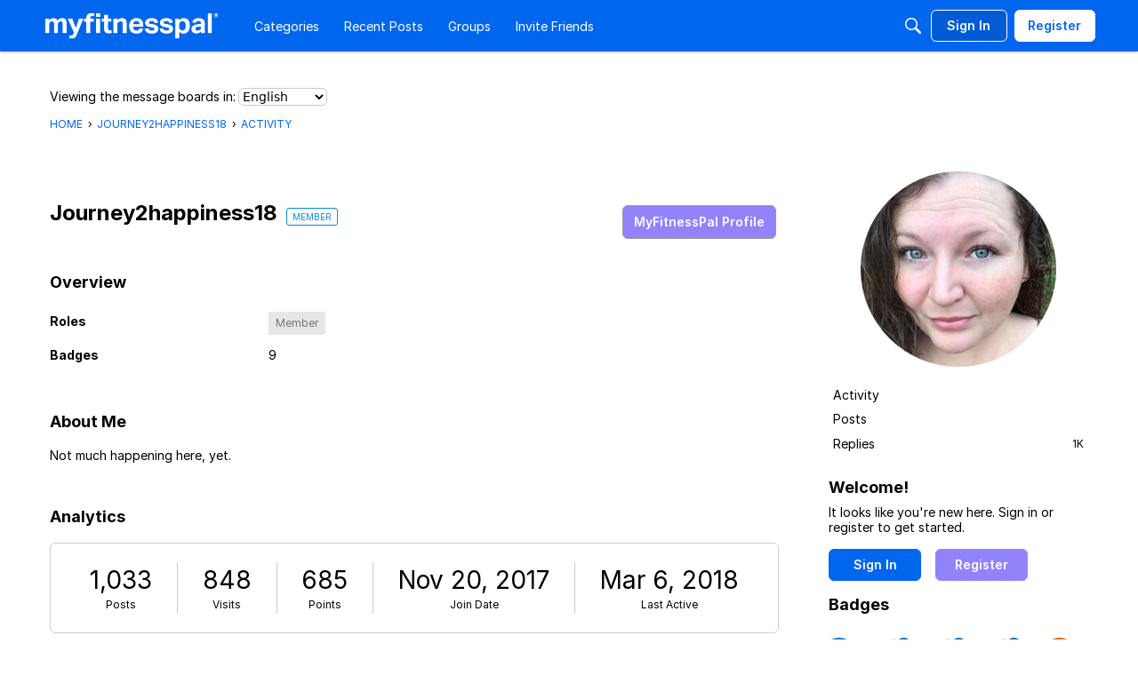

--- FILE ---
content_type: text/html; charset=utf-8
request_url: https://www.google.com/recaptcha/api2/aframe
body_size: 266
content:
<!DOCTYPE HTML><html><head><meta http-equiv="content-type" content="text/html; charset=UTF-8"></head><body><script nonce="o29ZUPjp1hoa1mqbLRRg3A">/** Anti-fraud and anti-abuse applications only. See google.com/recaptcha */ try{var clients={'sodar':'https://pagead2.googlesyndication.com/pagead/sodar?'};window.addEventListener("message",function(a){try{if(a.source===window.parent){var b=JSON.parse(a.data);var c=clients[b['id']];if(c){var d=document.createElement('img');d.src=c+b['params']+'&rc='+(localStorage.getItem("rc::a")?sessionStorage.getItem("rc::b"):"");window.document.body.appendChild(d);sessionStorage.setItem("rc::e",parseInt(sessionStorage.getItem("rc::e")||0)+1);localStorage.setItem("rc::h",'1762082526704');}}}catch(b){}});window.parent.postMessage("_grecaptcha_ready", "*");}catch(b){}</script></body></html>

--- FILE ---
content_type: application/x-javascript
request_url: https://community.myfitnesspal.com/en/dist/v2/forum/chunks/addons/badges/Badge.variables.yEKkUle4.min.js
body_size: -299
content:
import"../../../vendor/vendor/react-core.CjOro9mJ.min.js";import{f as a,bK as e,bL as i}from"../../../entries/forum.B43Jl33U.min.js";const r=a(()=>e("badges",new i({"sizing.width":"profile.badges.size.width"})));export{r as b};


--- FILE ---
content_type: application/x-javascript
request_url: https://community.myfitnesspal.com/en/dist/v2/forum/chunks/addons/dashboard/MembersSearchDomain.WqSxquit.min.js
body_size: -240
content:
const __vite__mapDeps=(i,m=__vite__mapDeps,d=(m.f||(m.f=["../lavendermoon/forum.C3DnEfh2.css"])))=>i.map(i=>d[i]);
import{S as e,_ as o}from"../../../entries/forum.B43Jl33U.min.js";const _=new e("members",()=>o(()=>import("./MembersSearchDomain.loadable.DWBEqyoD.min.js"),__vite__mapDeps([0]),import.meta.url));export{_ as M};


--- FILE ---
content_type: image/svg+xml
request_url: https://badges.v-cdn.net/reactions/50/insightful.svg
body_size: 100
content:
<svg xmlns="http://www.w3.org/2000/svg" width="38" height="38" viewBox="0 0 38 38">
    <g fill="none" fill-rule="evenodd">
        <g>
            <g>
                <g transform="translate(-476 -121) translate(476 121) translate(.95 .95)">
                    <circle cx="18.05" cy="18.05" r="18.05" fill="#FFE80D"/>
                    <path fill="#000" d="M14.82 25.08H20.9V26.08H14.82zM14.82 26.6H20.9V27.6H14.82zM14.82 28.12H20.9V29.12H14.82zM15.58 29.64L20.14 29.64 19.652 30.4 16.104 30.4zM21.32 23.612c-.027.235-.094.358-.175.441-.082.084-.315.267-.533.267h-5.374c-.266 0-.497-.172-.61-.267-.114-.095-.202-.214-.231-.456-.398-3.364-3.757-6.817-3.757-10.22 0-4.03 3.444-7.297 7.22-7.297s7.22 3.267 7.22 7.296c0 3.415-3.378 6.78-3.76 10.236z"/>
                </g>
                <path fill="#000" fill-rule="nonzero" d="M19 38C8.507 38 0 29.493 0 19S8.507 0 19 0s19 8.507 19 19-8.507 19-19 19zm0-1.9c9.444 0 17.1-7.656 17.1-17.1 0-9.444-7.656-17.1-17.1-17.1C9.556 1.9 1.9 9.556 1.9 19c0 9.444 7.656 17.1 17.1 17.1z" transform="translate(-476 -121) translate(476 121)"/>
            </g>
        </g>
    </g>
</svg>
